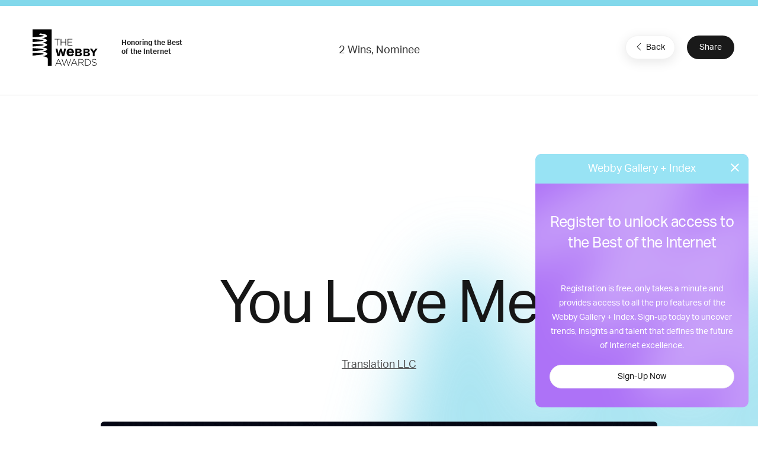

--- FILE ---
content_type: text/html; charset=utf-8
request_url: https://www.google.com/recaptcha/api2/anchor?ar=1&k=6LcC5f8qAAAAAN7E3g2z0N_EoPq3Vri8uXzTmFiO&co=aHR0cHM6Ly93aW5uZXJzLXN0YWdpbmcud2ViYnlhd2FyZHMuY29tOjQ0Mw..&hl=en&v=PoyoqOPhxBO7pBk68S4YbpHZ&size=invisible&anchor-ms=20000&execute-ms=30000&cb=hvukpgh0ugch
body_size: 48789
content:
<!DOCTYPE HTML><html dir="ltr" lang="en"><head><meta http-equiv="Content-Type" content="text/html; charset=UTF-8">
<meta http-equiv="X-UA-Compatible" content="IE=edge">
<title>reCAPTCHA</title>
<style type="text/css">
/* cyrillic-ext */
@font-face {
  font-family: 'Roboto';
  font-style: normal;
  font-weight: 400;
  font-stretch: 100%;
  src: url(//fonts.gstatic.com/s/roboto/v48/KFO7CnqEu92Fr1ME7kSn66aGLdTylUAMa3GUBHMdazTgWw.woff2) format('woff2');
  unicode-range: U+0460-052F, U+1C80-1C8A, U+20B4, U+2DE0-2DFF, U+A640-A69F, U+FE2E-FE2F;
}
/* cyrillic */
@font-face {
  font-family: 'Roboto';
  font-style: normal;
  font-weight: 400;
  font-stretch: 100%;
  src: url(//fonts.gstatic.com/s/roboto/v48/KFO7CnqEu92Fr1ME7kSn66aGLdTylUAMa3iUBHMdazTgWw.woff2) format('woff2');
  unicode-range: U+0301, U+0400-045F, U+0490-0491, U+04B0-04B1, U+2116;
}
/* greek-ext */
@font-face {
  font-family: 'Roboto';
  font-style: normal;
  font-weight: 400;
  font-stretch: 100%;
  src: url(//fonts.gstatic.com/s/roboto/v48/KFO7CnqEu92Fr1ME7kSn66aGLdTylUAMa3CUBHMdazTgWw.woff2) format('woff2');
  unicode-range: U+1F00-1FFF;
}
/* greek */
@font-face {
  font-family: 'Roboto';
  font-style: normal;
  font-weight: 400;
  font-stretch: 100%;
  src: url(//fonts.gstatic.com/s/roboto/v48/KFO7CnqEu92Fr1ME7kSn66aGLdTylUAMa3-UBHMdazTgWw.woff2) format('woff2');
  unicode-range: U+0370-0377, U+037A-037F, U+0384-038A, U+038C, U+038E-03A1, U+03A3-03FF;
}
/* math */
@font-face {
  font-family: 'Roboto';
  font-style: normal;
  font-weight: 400;
  font-stretch: 100%;
  src: url(//fonts.gstatic.com/s/roboto/v48/KFO7CnqEu92Fr1ME7kSn66aGLdTylUAMawCUBHMdazTgWw.woff2) format('woff2');
  unicode-range: U+0302-0303, U+0305, U+0307-0308, U+0310, U+0312, U+0315, U+031A, U+0326-0327, U+032C, U+032F-0330, U+0332-0333, U+0338, U+033A, U+0346, U+034D, U+0391-03A1, U+03A3-03A9, U+03B1-03C9, U+03D1, U+03D5-03D6, U+03F0-03F1, U+03F4-03F5, U+2016-2017, U+2034-2038, U+203C, U+2040, U+2043, U+2047, U+2050, U+2057, U+205F, U+2070-2071, U+2074-208E, U+2090-209C, U+20D0-20DC, U+20E1, U+20E5-20EF, U+2100-2112, U+2114-2115, U+2117-2121, U+2123-214F, U+2190, U+2192, U+2194-21AE, U+21B0-21E5, U+21F1-21F2, U+21F4-2211, U+2213-2214, U+2216-22FF, U+2308-230B, U+2310, U+2319, U+231C-2321, U+2336-237A, U+237C, U+2395, U+239B-23B7, U+23D0, U+23DC-23E1, U+2474-2475, U+25AF, U+25B3, U+25B7, U+25BD, U+25C1, U+25CA, U+25CC, U+25FB, U+266D-266F, U+27C0-27FF, U+2900-2AFF, U+2B0E-2B11, U+2B30-2B4C, U+2BFE, U+3030, U+FF5B, U+FF5D, U+1D400-1D7FF, U+1EE00-1EEFF;
}
/* symbols */
@font-face {
  font-family: 'Roboto';
  font-style: normal;
  font-weight: 400;
  font-stretch: 100%;
  src: url(//fonts.gstatic.com/s/roboto/v48/KFO7CnqEu92Fr1ME7kSn66aGLdTylUAMaxKUBHMdazTgWw.woff2) format('woff2');
  unicode-range: U+0001-000C, U+000E-001F, U+007F-009F, U+20DD-20E0, U+20E2-20E4, U+2150-218F, U+2190, U+2192, U+2194-2199, U+21AF, U+21E6-21F0, U+21F3, U+2218-2219, U+2299, U+22C4-22C6, U+2300-243F, U+2440-244A, U+2460-24FF, U+25A0-27BF, U+2800-28FF, U+2921-2922, U+2981, U+29BF, U+29EB, U+2B00-2BFF, U+4DC0-4DFF, U+FFF9-FFFB, U+10140-1018E, U+10190-1019C, U+101A0, U+101D0-101FD, U+102E0-102FB, U+10E60-10E7E, U+1D2C0-1D2D3, U+1D2E0-1D37F, U+1F000-1F0FF, U+1F100-1F1AD, U+1F1E6-1F1FF, U+1F30D-1F30F, U+1F315, U+1F31C, U+1F31E, U+1F320-1F32C, U+1F336, U+1F378, U+1F37D, U+1F382, U+1F393-1F39F, U+1F3A7-1F3A8, U+1F3AC-1F3AF, U+1F3C2, U+1F3C4-1F3C6, U+1F3CA-1F3CE, U+1F3D4-1F3E0, U+1F3ED, U+1F3F1-1F3F3, U+1F3F5-1F3F7, U+1F408, U+1F415, U+1F41F, U+1F426, U+1F43F, U+1F441-1F442, U+1F444, U+1F446-1F449, U+1F44C-1F44E, U+1F453, U+1F46A, U+1F47D, U+1F4A3, U+1F4B0, U+1F4B3, U+1F4B9, U+1F4BB, U+1F4BF, U+1F4C8-1F4CB, U+1F4D6, U+1F4DA, U+1F4DF, U+1F4E3-1F4E6, U+1F4EA-1F4ED, U+1F4F7, U+1F4F9-1F4FB, U+1F4FD-1F4FE, U+1F503, U+1F507-1F50B, U+1F50D, U+1F512-1F513, U+1F53E-1F54A, U+1F54F-1F5FA, U+1F610, U+1F650-1F67F, U+1F687, U+1F68D, U+1F691, U+1F694, U+1F698, U+1F6AD, U+1F6B2, U+1F6B9-1F6BA, U+1F6BC, U+1F6C6-1F6CF, U+1F6D3-1F6D7, U+1F6E0-1F6EA, U+1F6F0-1F6F3, U+1F6F7-1F6FC, U+1F700-1F7FF, U+1F800-1F80B, U+1F810-1F847, U+1F850-1F859, U+1F860-1F887, U+1F890-1F8AD, U+1F8B0-1F8BB, U+1F8C0-1F8C1, U+1F900-1F90B, U+1F93B, U+1F946, U+1F984, U+1F996, U+1F9E9, U+1FA00-1FA6F, U+1FA70-1FA7C, U+1FA80-1FA89, U+1FA8F-1FAC6, U+1FACE-1FADC, U+1FADF-1FAE9, U+1FAF0-1FAF8, U+1FB00-1FBFF;
}
/* vietnamese */
@font-face {
  font-family: 'Roboto';
  font-style: normal;
  font-weight: 400;
  font-stretch: 100%;
  src: url(//fonts.gstatic.com/s/roboto/v48/KFO7CnqEu92Fr1ME7kSn66aGLdTylUAMa3OUBHMdazTgWw.woff2) format('woff2');
  unicode-range: U+0102-0103, U+0110-0111, U+0128-0129, U+0168-0169, U+01A0-01A1, U+01AF-01B0, U+0300-0301, U+0303-0304, U+0308-0309, U+0323, U+0329, U+1EA0-1EF9, U+20AB;
}
/* latin-ext */
@font-face {
  font-family: 'Roboto';
  font-style: normal;
  font-weight: 400;
  font-stretch: 100%;
  src: url(//fonts.gstatic.com/s/roboto/v48/KFO7CnqEu92Fr1ME7kSn66aGLdTylUAMa3KUBHMdazTgWw.woff2) format('woff2');
  unicode-range: U+0100-02BA, U+02BD-02C5, U+02C7-02CC, U+02CE-02D7, U+02DD-02FF, U+0304, U+0308, U+0329, U+1D00-1DBF, U+1E00-1E9F, U+1EF2-1EFF, U+2020, U+20A0-20AB, U+20AD-20C0, U+2113, U+2C60-2C7F, U+A720-A7FF;
}
/* latin */
@font-face {
  font-family: 'Roboto';
  font-style: normal;
  font-weight: 400;
  font-stretch: 100%;
  src: url(//fonts.gstatic.com/s/roboto/v48/KFO7CnqEu92Fr1ME7kSn66aGLdTylUAMa3yUBHMdazQ.woff2) format('woff2');
  unicode-range: U+0000-00FF, U+0131, U+0152-0153, U+02BB-02BC, U+02C6, U+02DA, U+02DC, U+0304, U+0308, U+0329, U+2000-206F, U+20AC, U+2122, U+2191, U+2193, U+2212, U+2215, U+FEFF, U+FFFD;
}
/* cyrillic-ext */
@font-face {
  font-family: 'Roboto';
  font-style: normal;
  font-weight: 500;
  font-stretch: 100%;
  src: url(//fonts.gstatic.com/s/roboto/v48/KFO7CnqEu92Fr1ME7kSn66aGLdTylUAMa3GUBHMdazTgWw.woff2) format('woff2');
  unicode-range: U+0460-052F, U+1C80-1C8A, U+20B4, U+2DE0-2DFF, U+A640-A69F, U+FE2E-FE2F;
}
/* cyrillic */
@font-face {
  font-family: 'Roboto';
  font-style: normal;
  font-weight: 500;
  font-stretch: 100%;
  src: url(//fonts.gstatic.com/s/roboto/v48/KFO7CnqEu92Fr1ME7kSn66aGLdTylUAMa3iUBHMdazTgWw.woff2) format('woff2');
  unicode-range: U+0301, U+0400-045F, U+0490-0491, U+04B0-04B1, U+2116;
}
/* greek-ext */
@font-face {
  font-family: 'Roboto';
  font-style: normal;
  font-weight: 500;
  font-stretch: 100%;
  src: url(//fonts.gstatic.com/s/roboto/v48/KFO7CnqEu92Fr1ME7kSn66aGLdTylUAMa3CUBHMdazTgWw.woff2) format('woff2');
  unicode-range: U+1F00-1FFF;
}
/* greek */
@font-face {
  font-family: 'Roboto';
  font-style: normal;
  font-weight: 500;
  font-stretch: 100%;
  src: url(//fonts.gstatic.com/s/roboto/v48/KFO7CnqEu92Fr1ME7kSn66aGLdTylUAMa3-UBHMdazTgWw.woff2) format('woff2');
  unicode-range: U+0370-0377, U+037A-037F, U+0384-038A, U+038C, U+038E-03A1, U+03A3-03FF;
}
/* math */
@font-face {
  font-family: 'Roboto';
  font-style: normal;
  font-weight: 500;
  font-stretch: 100%;
  src: url(//fonts.gstatic.com/s/roboto/v48/KFO7CnqEu92Fr1ME7kSn66aGLdTylUAMawCUBHMdazTgWw.woff2) format('woff2');
  unicode-range: U+0302-0303, U+0305, U+0307-0308, U+0310, U+0312, U+0315, U+031A, U+0326-0327, U+032C, U+032F-0330, U+0332-0333, U+0338, U+033A, U+0346, U+034D, U+0391-03A1, U+03A3-03A9, U+03B1-03C9, U+03D1, U+03D5-03D6, U+03F0-03F1, U+03F4-03F5, U+2016-2017, U+2034-2038, U+203C, U+2040, U+2043, U+2047, U+2050, U+2057, U+205F, U+2070-2071, U+2074-208E, U+2090-209C, U+20D0-20DC, U+20E1, U+20E5-20EF, U+2100-2112, U+2114-2115, U+2117-2121, U+2123-214F, U+2190, U+2192, U+2194-21AE, U+21B0-21E5, U+21F1-21F2, U+21F4-2211, U+2213-2214, U+2216-22FF, U+2308-230B, U+2310, U+2319, U+231C-2321, U+2336-237A, U+237C, U+2395, U+239B-23B7, U+23D0, U+23DC-23E1, U+2474-2475, U+25AF, U+25B3, U+25B7, U+25BD, U+25C1, U+25CA, U+25CC, U+25FB, U+266D-266F, U+27C0-27FF, U+2900-2AFF, U+2B0E-2B11, U+2B30-2B4C, U+2BFE, U+3030, U+FF5B, U+FF5D, U+1D400-1D7FF, U+1EE00-1EEFF;
}
/* symbols */
@font-face {
  font-family: 'Roboto';
  font-style: normal;
  font-weight: 500;
  font-stretch: 100%;
  src: url(//fonts.gstatic.com/s/roboto/v48/KFO7CnqEu92Fr1ME7kSn66aGLdTylUAMaxKUBHMdazTgWw.woff2) format('woff2');
  unicode-range: U+0001-000C, U+000E-001F, U+007F-009F, U+20DD-20E0, U+20E2-20E4, U+2150-218F, U+2190, U+2192, U+2194-2199, U+21AF, U+21E6-21F0, U+21F3, U+2218-2219, U+2299, U+22C4-22C6, U+2300-243F, U+2440-244A, U+2460-24FF, U+25A0-27BF, U+2800-28FF, U+2921-2922, U+2981, U+29BF, U+29EB, U+2B00-2BFF, U+4DC0-4DFF, U+FFF9-FFFB, U+10140-1018E, U+10190-1019C, U+101A0, U+101D0-101FD, U+102E0-102FB, U+10E60-10E7E, U+1D2C0-1D2D3, U+1D2E0-1D37F, U+1F000-1F0FF, U+1F100-1F1AD, U+1F1E6-1F1FF, U+1F30D-1F30F, U+1F315, U+1F31C, U+1F31E, U+1F320-1F32C, U+1F336, U+1F378, U+1F37D, U+1F382, U+1F393-1F39F, U+1F3A7-1F3A8, U+1F3AC-1F3AF, U+1F3C2, U+1F3C4-1F3C6, U+1F3CA-1F3CE, U+1F3D4-1F3E0, U+1F3ED, U+1F3F1-1F3F3, U+1F3F5-1F3F7, U+1F408, U+1F415, U+1F41F, U+1F426, U+1F43F, U+1F441-1F442, U+1F444, U+1F446-1F449, U+1F44C-1F44E, U+1F453, U+1F46A, U+1F47D, U+1F4A3, U+1F4B0, U+1F4B3, U+1F4B9, U+1F4BB, U+1F4BF, U+1F4C8-1F4CB, U+1F4D6, U+1F4DA, U+1F4DF, U+1F4E3-1F4E6, U+1F4EA-1F4ED, U+1F4F7, U+1F4F9-1F4FB, U+1F4FD-1F4FE, U+1F503, U+1F507-1F50B, U+1F50D, U+1F512-1F513, U+1F53E-1F54A, U+1F54F-1F5FA, U+1F610, U+1F650-1F67F, U+1F687, U+1F68D, U+1F691, U+1F694, U+1F698, U+1F6AD, U+1F6B2, U+1F6B9-1F6BA, U+1F6BC, U+1F6C6-1F6CF, U+1F6D3-1F6D7, U+1F6E0-1F6EA, U+1F6F0-1F6F3, U+1F6F7-1F6FC, U+1F700-1F7FF, U+1F800-1F80B, U+1F810-1F847, U+1F850-1F859, U+1F860-1F887, U+1F890-1F8AD, U+1F8B0-1F8BB, U+1F8C0-1F8C1, U+1F900-1F90B, U+1F93B, U+1F946, U+1F984, U+1F996, U+1F9E9, U+1FA00-1FA6F, U+1FA70-1FA7C, U+1FA80-1FA89, U+1FA8F-1FAC6, U+1FACE-1FADC, U+1FADF-1FAE9, U+1FAF0-1FAF8, U+1FB00-1FBFF;
}
/* vietnamese */
@font-face {
  font-family: 'Roboto';
  font-style: normal;
  font-weight: 500;
  font-stretch: 100%;
  src: url(//fonts.gstatic.com/s/roboto/v48/KFO7CnqEu92Fr1ME7kSn66aGLdTylUAMa3OUBHMdazTgWw.woff2) format('woff2');
  unicode-range: U+0102-0103, U+0110-0111, U+0128-0129, U+0168-0169, U+01A0-01A1, U+01AF-01B0, U+0300-0301, U+0303-0304, U+0308-0309, U+0323, U+0329, U+1EA0-1EF9, U+20AB;
}
/* latin-ext */
@font-face {
  font-family: 'Roboto';
  font-style: normal;
  font-weight: 500;
  font-stretch: 100%;
  src: url(//fonts.gstatic.com/s/roboto/v48/KFO7CnqEu92Fr1ME7kSn66aGLdTylUAMa3KUBHMdazTgWw.woff2) format('woff2');
  unicode-range: U+0100-02BA, U+02BD-02C5, U+02C7-02CC, U+02CE-02D7, U+02DD-02FF, U+0304, U+0308, U+0329, U+1D00-1DBF, U+1E00-1E9F, U+1EF2-1EFF, U+2020, U+20A0-20AB, U+20AD-20C0, U+2113, U+2C60-2C7F, U+A720-A7FF;
}
/* latin */
@font-face {
  font-family: 'Roboto';
  font-style: normal;
  font-weight: 500;
  font-stretch: 100%;
  src: url(//fonts.gstatic.com/s/roboto/v48/KFO7CnqEu92Fr1ME7kSn66aGLdTylUAMa3yUBHMdazQ.woff2) format('woff2');
  unicode-range: U+0000-00FF, U+0131, U+0152-0153, U+02BB-02BC, U+02C6, U+02DA, U+02DC, U+0304, U+0308, U+0329, U+2000-206F, U+20AC, U+2122, U+2191, U+2193, U+2212, U+2215, U+FEFF, U+FFFD;
}
/* cyrillic-ext */
@font-face {
  font-family: 'Roboto';
  font-style: normal;
  font-weight: 900;
  font-stretch: 100%;
  src: url(//fonts.gstatic.com/s/roboto/v48/KFO7CnqEu92Fr1ME7kSn66aGLdTylUAMa3GUBHMdazTgWw.woff2) format('woff2');
  unicode-range: U+0460-052F, U+1C80-1C8A, U+20B4, U+2DE0-2DFF, U+A640-A69F, U+FE2E-FE2F;
}
/* cyrillic */
@font-face {
  font-family: 'Roboto';
  font-style: normal;
  font-weight: 900;
  font-stretch: 100%;
  src: url(//fonts.gstatic.com/s/roboto/v48/KFO7CnqEu92Fr1ME7kSn66aGLdTylUAMa3iUBHMdazTgWw.woff2) format('woff2');
  unicode-range: U+0301, U+0400-045F, U+0490-0491, U+04B0-04B1, U+2116;
}
/* greek-ext */
@font-face {
  font-family: 'Roboto';
  font-style: normal;
  font-weight: 900;
  font-stretch: 100%;
  src: url(//fonts.gstatic.com/s/roboto/v48/KFO7CnqEu92Fr1ME7kSn66aGLdTylUAMa3CUBHMdazTgWw.woff2) format('woff2');
  unicode-range: U+1F00-1FFF;
}
/* greek */
@font-face {
  font-family: 'Roboto';
  font-style: normal;
  font-weight: 900;
  font-stretch: 100%;
  src: url(//fonts.gstatic.com/s/roboto/v48/KFO7CnqEu92Fr1ME7kSn66aGLdTylUAMa3-UBHMdazTgWw.woff2) format('woff2');
  unicode-range: U+0370-0377, U+037A-037F, U+0384-038A, U+038C, U+038E-03A1, U+03A3-03FF;
}
/* math */
@font-face {
  font-family: 'Roboto';
  font-style: normal;
  font-weight: 900;
  font-stretch: 100%;
  src: url(//fonts.gstatic.com/s/roboto/v48/KFO7CnqEu92Fr1ME7kSn66aGLdTylUAMawCUBHMdazTgWw.woff2) format('woff2');
  unicode-range: U+0302-0303, U+0305, U+0307-0308, U+0310, U+0312, U+0315, U+031A, U+0326-0327, U+032C, U+032F-0330, U+0332-0333, U+0338, U+033A, U+0346, U+034D, U+0391-03A1, U+03A3-03A9, U+03B1-03C9, U+03D1, U+03D5-03D6, U+03F0-03F1, U+03F4-03F5, U+2016-2017, U+2034-2038, U+203C, U+2040, U+2043, U+2047, U+2050, U+2057, U+205F, U+2070-2071, U+2074-208E, U+2090-209C, U+20D0-20DC, U+20E1, U+20E5-20EF, U+2100-2112, U+2114-2115, U+2117-2121, U+2123-214F, U+2190, U+2192, U+2194-21AE, U+21B0-21E5, U+21F1-21F2, U+21F4-2211, U+2213-2214, U+2216-22FF, U+2308-230B, U+2310, U+2319, U+231C-2321, U+2336-237A, U+237C, U+2395, U+239B-23B7, U+23D0, U+23DC-23E1, U+2474-2475, U+25AF, U+25B3, U+25B7, U+25BD, U+25C1, U+25CA, U+25CC, U+25FB, U+266D-266F, U+27C0-27FF, U+2900-2AFF, U+2B0E-2B11, U+2B30-2B4C, U+2BFE, U+3030, U+FF5B, U+FF5D, U+1D400-1D7FF, U+1EE00-1EEFF;
}
/* symbols */
@font-face {
  font-family: 'Roboto';
  font-style: normal;
  font-weight: 900;
  font-stretch: 100%;
  src: url(//fonts.gstatic.com/s/roboto/v48/KFO7CnqEu92Fr1ME7kSn66aGLdTylUAMaxKUBHMdazTgWw.woff2) format('woff2');
  unicode-range: U+0001-000C, U+000E-001F, U+007F-009F, U+20DD-20E0, U+20E2-20E4, U+2150-218F, U+2190, U+2192, U+2194-2199, U+21AF, U+21E6-21F0, U+21F3, U+2218-2219, U+2299, U+22C4-22C6, U+2300-243F, U+2440-244A, U+2460-24FF, U+25A0-27BF, U+2800-28FF, U+2921-2922, U+2981, U+29BF, U+29EB, U+2B00-2BFF, U+4DC0-4DFF, U+FFF9-FFFB, U+10140-1018E, U+10190-1019C, U+101A0, U+101D0-101FD, U+102E0-102FB, U+10E60-10E7E, U+1D2C0-1D2D3, U+1D2E0-1D37F, U+1F000-1F0FF, U+1F100-1F1AD, U+1F1E6-1F1FF, U+1F30D-1F30F, U+1F315, U+1F31C, U+1F31E, U+1F320-1F32C, U+1F336, U+1F378, U+1F37D, U+1F382, U+1F393-1F39F, U+1F3A7-1F3A8, U+1F3AC-1F3AF, U+1F3C2, U+1F3C4-1F3C6, U+1F3CA-1F3CE, U+1F3D4-1F3E0, U+1F3ED, U+1F3F1-1F3F3, U+1F3F5-1F3F7, U+1F408, U+1F415, U+1F41F, U+1F426, U+1F43F, U+1F441-1F442, U+1F444, U+1F446-1F449, U+1F44C-1F44E, U+1F453, U+1F46A, U+1F47D, U+1F4A3, U+1F4B0, U+1F4B3, U+1F4B9, U+1F4BB, U+1F4BF, U+1F4C8-1F4CB, U+1F4D6, U+1F4DA, U+1F4DF, U+1F4E3-1F4E6, U+1F4EA-1F4ED, U+1F4F7, U+1F4F9-1F4FB, U+1F4FD-1F4FE, U+1F503, U+1F507-1F50B, U+1F50D, U+1F512-1F513, U+1F53E-1F54A, U+1F54F-1F5FA, U+1F610, U+1F650-1F67F, U+1F687, U+1F68D, U+1F691, U+1F694, U+1F698, U+1F6AD, U+1F6B2, U+1F6B9-1F6BA, U+1F6BC, U+1F6C6-1F6CF, U+1F6D3-1F6D7, U+1F6E0-1F6EA, U+1F6F0-1F6F3, U+1F6F7-1F6FC, U+1F700-1F7FF, U+1F800-1F80B, U+1F810-1F847, U+1F850-1F859, U+1F860-1F887, U+1F890-1F8AD, U+1F8B0-1F8BB, U+1F8C0-1F8C1, U+1F900-1F90B, U+1F93B, U+1F946, U+1F984, U+1F996, U+1F9E9, U+1FA00-1FA6F, U+1FA70-1FA7C, U+1FA80-1FA89, U+1FA8F-1FAC6, U+1FACE-1FADC, U+1FADF-1FAE9, U+1FAF0-1FAF8, U+1FB00-1FBFF;
}
/* vietnamese */
@font-face {
  font-family: 'Roboto';
  font-style: normal;
  font-weight: 900;
  font-stretch: 100%;
  src: url(//fonts.gstatic.com/s/roboto/v48/KFO7CnqEu92Fr1ME7kSn66aGLdTylUAMa3OUBHMdazTgWw.woff2) format('woff2');
  unicode-range: U+0102-0103, U+0110-0111, U+0128-0129, U+0168-0169, U+01A0-01A1, U+01AF-01B0, U+0300-0301, U+0303-0304, U+0308-0309, U+0323, U+0329, U+1EA0-1EF9, U+20AB;
}
/* latin-ext */
@font-face {
  font-family: 'Roboto';
  font-style: normal;
  font-weight: 900;
  font-stretch: 100%;
  src: url(//fonts.gstatic.com/s/roboto/v48/KFO7CnqEu92Fr1ME7kSn66aGLdTylUAMa3KUBHMdazTgWw.woff2) format('woff2');
  unicode-range: U+0100-02BA, U+02BD-02C5, U+02C7-02CC, U+02CE-02D7, U+02DD-02FF, U+0304, U+0308, U+0329, U+1D00-1DBF, U+1E00-1E9F, U+1EF2-1EFF, U+2020, U+20A0-20AB, U+20AD-20C0, U+2113, U+2C60-2C7F, U+A720-A7FF;
}
/* latin */
@font-face {
  font-family: 'Roboto';
  font-style: normal;
  font-weight: 900;
  font-stretch: 100%;
  src: url(//fonts.gstatic.com/s/roboto/v48/KFO7CnqEu92Fr1ME7kSn66aGLdTylUAMa3yUBHMdazQ.woff2) format('woff2');
  unicode-range: U+0000-00FF, U+0131, U+0152-0153, U+02BB-02BC, U+02C6, U+02DA, U+02DC, U+0304, U+0308, U+0329, U+2000-206F, U+20AC, U+2122, U+2191, U+2193, U+2212, U+2215, U+FEFF, U+FFFD;
}

</style>
<link rel="stylesheet" type="text/css" href="https://www.gstatic.com/recaptcha/releases/PoyoqOPhxBO7pBk68S4YbpHZ/styles__ltr.css">
<script nonce="_Jt72iaY6EIfyqjk-2tnpQ" type="text/javascript">window['__recaptcha_api'] = 'https://www.google.com/recaptcha/api2/';</script>
<script type="text/javascript" src="https://www.gstatic.com/recaptcha/releases/PoyoqOPhxBO7pBk68S4YbpHZ/recaptcha__en.js" nonce="_Jt72iaY6EIfyqjk-2tnpQ">
      
    </script></head>
<body><div id="rc-anchor-alert" class="rc-anchor-alert"></div>
<input type="hidden" id="recaptcha-token" value="[base64]">
<script type="text/javascript" nonce="_Jt72iaY6EIfyqjk-2tnpQ">
      recaptcha.anchor.Main.init("[\x22ainput\x22,[\x22bgdata\x22,\x22\x22,\[base64]/[base64]/[base64]/bmV3IHJbeF0oY1swXSk6RT09Mj9uZXcgclt4XShjWzBdLGNbMV0pOkU9PTM/bmV3IHJbeF0oY1swXSxjWzFdLGNbMl0pOkU9PTQ/[base64]/[base64]/[base64]/[base64]/[base64]/[base64]/[base64]/[base64]\x22,\[base64]\x22,\x22wrHDmUQ0w48UBMK5QV4KH8OXw5Q0wrl1fg9AJcOLw487TMKZYsKBR8OmeC3CssOjw7F0w4LDqsOBw6HDjsO0VC7Do8KnNsOwHcKrHXPDvwnDrMOsw6TCs8Orw4tAworDpMOTw5TCrMO/UlxCCcK7woxww5XCj3BqZmnDlncXRMOtw5bDqMOWw54NRMKQBMOccMKWw5vCoBhADMO2w5XDvGDDp8OTThUuwr3DoTQVA8OiWkDCr8Kzw48RwpJFwr7DrAFDw47Dr8O3w7TDgXhywp/Dg8OfGGhgwpfCoMKaYMKawpBZR3Rnw5Ejwr7Di3s6wrPCmiN5aiLDuyXClzvDj8KvPMOswpcTdzjChTnDmB/CiD/DjUU2woxLwr5Fw7zCtD7DmgjCjcOkb0nCtmvDucKFG8KcNg9+C27DoWcuwoXCtsK6w7rCnsOowpDDtTfCjVbDkn7DtTnDksKAecK2woomwr9daW9Twq7Clm9Kw5wyCmtIw5JhD8KLDATCrHpQwq0QTsKhJ8KdwqoBw6/[base64]/CjMKjVsKjDmvDpivCs8KHcMKpAsOFacO8wo4Gw5fDj1F+w7QDSMO0w7jDhcOseAQ8w5DCisOcYsKOfWQpwodiUcOQwol8McKHLMOIwpw7w7rCpEY1PcK7NsK0KkvDgMOCRcOYw5/ClhAfOFtaDE04HgMNw7TDiylAaMOXw4XDr8OYw5PDosOrT8O8wo/DksOsw4DDvTxaacO3TTzDlcOfw5sew7zDtMOdPsKYaTzDpxHClmJtw73Ch8Klw5RVO1UeIsONDmjCqcOywp/DqGRnR8OIUCzDkXNbw6/CocKwcRDDhUpFw4LCnS/ChCR1I1HChjY9Bw80GcKUw6XDvSfDi8KeUHQYwqpZwrDCp0UIJMKdNifDgDUVw43CsEkUccOYw4HCkQNNbjvClcKMSDkERhnCsFV6wrlbw6wkYlVgw5o5LMOOWcK/Nwk2EFVtw5zDosKlQ1LDuCgmSTTCrVlYX8KsM8KZw5BkZmB2w4Aww4HCnTLCkcKDwrB0TWfDnMKMYUrCnQ0Aw7FoHA1oFipkwpTDm8OVw5/CvsKKw6rDgkvChFJAC8OkwpNVYcKPPkrClXt9wrPCtsKPwovDv8O0w6zDgCDClR/DucOKwqE3wqzCqMOlTGpGRMKew47DsmLDiTbCnA7Cr8K4DiheFEsAXENmw5YRw4hdwp3Cm8K/wrh5w4LDmEjCi2fDvTkcG8K6N0YILsKmKcKewrLDkMKZdWNyw5HDj8K+wrp+w4PCsMKMXmDDk8KrSiPDrk8FwqkzVMKjQ0Bpw7kgw4hbw67CqTfCrTNcw4nDjcKQwo1tdsOIwq/DqMKuwqLCplfCiB97eDnCgMOWQCk4wodrwpMNw5HCuSJTFMK8ZF9GRHPCqMKvwoDCrFVywroEFmweLQFnw7R8Kmw+wqxVw6g/USdrwqvDt8Kzw7LCo8K3wq9nFcK2woXDgMOHBivDgm/CsMOUN8OhUsOww4XDiMKLcwd4QnfDjmd/QsOdKsKqX1YRZHU8wp9awp7CpMKvSCk3P8K1wo/DjsOed8O1wqnDr8KlImjDsFt0wpUCKlFvw5xtw5zDusO7J8KAfgwFRcOAwpgwdFpRWD3DpcKfw7kfw7jDuDDDt1ozW0FSwr5YwrDDrsO2wqwywojCgRbCiMOAKsONw6rDusOZcjfDvzDDjMOkwoIbPSonw68/wohNw7TCuUPDnBwDDMOYUg5zw7XCnCnDg8Omb8KROsOBLMKKw4vCpcK7w5ZcPClaw4zDtsOxw4HDq8KHw7AGbsK+ZMOfwrVawqPDkVjCo8KuwprChkHDrlAmMTHDjMKOw7oVw4jDn2DCo8OZZcKnE8K9wqLDhcOgw5lBwp/CvSjCvcKDw5PCi3LCvcObMMKmNMOkYlLChMKPasO2GkFWw6liw5vDkHXDvcOUw7JCwpo3XlVWw6rDu8Oqw4/Dr8OqwoPDusKUw7EnwqxUP8KobMOvw7bClMKbw43DiMKswqsXw7jDjwd9fGMNUMOow58Zw7LCt27DmhrDoMO7wpjDogXDuMO2wpVMw6TDhWzDrh00w71VLsKqcMKGXUvDksO9wqASPMOWDR8UMcKQwpxEwojCp1LDncK/[base64]/[base64]/[base64]/Ch8OUw67CosKsw4oBw6jDs8Oww55mwrhfVMO6dsKhEcOnMsKrw5PCi8OIw47DksKcIk4OPRd8wrDDgsOuDUjCpWtkL8OUHcO3w7DCj8KpB8OJdMKdworDocOwwqrDvcOgASxxw4xowrpAL8OOWcK/asOuw5cbLcK/EhTCh33CgsO/[base64]/DpsOcwpDCrmzDksOrw5hoEA7CjsKPY8K6wrjCvAEBwoDDkcKtwo4VC8K0w5l1L8OcGWPDusK7fCrDuRPCpHPCizLCl8Kfw4gYwrXDiFFuM2Zfw7TDsXHCgxE/HWEESMOiXMKqK1rDgMODeE87fSPDsBvDjcOvw4oYwpXDtMKFwplew7ABw6TCihrDvsKpZWHCqFLCmmk8w4vDr8OPw7k+BsO/w6jCmgJgw6XCgMOVw4IvwoTDt1V7FsKQTH3CisKeZMOSw7whw7cFH3jCvMOaIz3CtX5GwrQAZcOCwo/DhgnCgcKHwrFNw5HDkRgRwp4gw6rDjxDDhQHDmsKuw6HDugDDqsKzw5vCoMONwpgQw57DqxFtYExIwr5+QcK/RMKbaMOVwqJVTirCr0PCrVDDqMKlKhzDjsKcwoTDtH86w7LCr8OsByrCh35lT8KRai/DnlcwN1Bcb8ODe1klZkHDkEPDjRDCosKow7nDj8OrbsO4HF3DlMKHa2N9GsOdw7Z0CxrDsHxvD8K8w4nDksOsfMONw57CrGTDosOHw6cUwpHDrCnDjMOHw5VDwrI8wpLDhMKpLcK/w4l9w7bDgVzDr1hAw7LDhR/ClDHDv8KPIMOIMcOqWW05woNqwq5ywpLDvQ9Bcj4pwqs2OcK2PT4hwqLCulAnHzfCucOWRsOdwq5rw7bCrMOAc8OXw67DssKPYhfDusKHbsOxw5vDo3FMwpgVw5DDtsKoOFQIwp7DvDoIw4PDsU7CmTwCbHjCrMKiw4/Crh9/[base64]/CrE3DkcK7QBLDlxhkAynCgsKSWQkAaR7Dj8OGVg1HcMO9w6FCJcOEw7HDkwXDlE0gw5p8PFx/w4gEBlDDrHzDpBHDrsOWw6zDhi43emHCrnwWw6nCn8KZPVlXG1fDhxUNfMKHwprCnBnCsQ/ClMOdwoHDtyjCj03CscOAwrvDlcKpYMOWwqNRD2UfcWnChHzDo2ZRw6/DmcOXRyhgEsOwwqfCk2/[base64]/[base64]/[base64]/M8Kjwp1tMA93wrPDusKYRTzDr1JXWh9WE8KqJsKPwrTDk8Oqw6oGEcOhwqnDicOMwrc8NU80RMK7w4NgWcKpJ0vCuFvDj1QWcMOgw7HDulI/[base64]/CnARgw67CizoTKcKMwo3CmQ7Du2EewqA7wovCkcKEw4kaIHl/[base64]/wphnJh/[base64]/CucK9BRnDlyjDusOSw4gVwq7DtMOlwohiw59mNF7DqEHCi1rCtcOOJsKNwqw0YzzCucKawoFXfk3CkcK8w6TDny/CvMODw4PDhMOgdmVXUcKVFCvCtMOEw749L8K1w5cWwrwfw7vDqMOIEHbCvsKyTS0zSsODw6hVRVJyTXjCilHCgU0Lwowqwo52JVs+JcOzwq5aJCzCqSXDunEew6FhXBTCscOdJ1LDi8OrZx7Cl8Kbwo9mI01KLTolDV/CrMOaw7jCpGjCjMOZVMOrwrogwpUKUsOfwpxQw4/ChMKKM8K2w5pBwpgTY8KrGMOTw7UMA8K4I8K5wrlswqpteypuRGN3asOKwqPDhjTDr1o2F2nDm8KZwpHCjMOPw7TDhcKQAQM/w6kZJcOQLmXDhMKHw6diwpzCu8OrJMKQwoHDrlIcwqLCtcONw4BpKjh3wpDDh8KSagZvbDXDjsKIwrrCiQ9jHcOowrDDrcO6w67DsMKcCAfDrzjDicOdFsOCw5ticBQnYQfCuk9+wr/DsH9+d8OIwqvChMOWW38ewrUEwo7DuzjDhDMHwok3W8OGMSJSw47DjADCrhxBImnCnhIwQMKiLsO8w4LDmEwiw7l6X8OAw5XDg8K7DcOpw4PDncKrw59tw6I/[base64]/Cv23ClsKiDU0kdcOwcMOudcK4elFxwozDp1gDw78YSAfCkcOMw6Y/[base64]/DpCXDuhcPCXXCoB/DtsOpw7/DvMKAWnRCw5/DtMOoVmXCrMORw49dw6pKWMKHIcOdK8Kxwq5xTMO/w5ZQw47Dqn1/NG1SN8Opw6FuEMOIGDN9agN5cMK+MsONwr9AwqAWwp1xJMO0DMOfZMOce0/Dux59w7sbw6bDqcKoFCdFTsO8wqhpLAbDsHTCvHvDvXp+PHPDrCc/XcK/KMK1H07Co8KmwoHCsGzDk8OKw6BEWjoMwp9bw5jCi3ZIw67DtGsOWRTCvMKAaBBYw5ZjwpUTw6XCoCR1wo/[base64]/[base64]/Cr0ECMwNiwrkmwrLDh8Kuw4/DtcKxwqDDkMKIWsOwwr/Du1RAPcKQbcK4wrhvw4DDh8OFfkrDjcOJKk/CnsOiScOiJTBYwrPDiCPCsU/DjsK5w7PCicKwcGF5P8Osw7hsXE95wqDDpjMSc8Kyw67CsMKwNVHDqzxPbDHCvCzDl8KJwoDDrADCp8Knw4/Ci3fDihrDrU8ha8KuDyccOEDDtA1xXVAiwp7Cl8O6AHdJaR/CiMObwqcLOzBacl/Cr8O5wqnDrsKzwovDsRLCocOUwpjCrAtLwrzDvcK5wpPCoMKpDVjDqMK3w513w6UHw4fDqcO/w6MowrRYYlpjPsOEMhfDgBzCh8ONf8OuFcKdw7TDlsK/cMO/w5IfA8OeTR/CnXoNwpE/WsOkAcO2dRZEw75VOMOzCHLCisOWNy7Cm8O8FMOvdTHDnn0qMh/CsyLCpUJqJsOMVUd/[base64]/CksO5VcOaXMKMeMOaw7rDtC7ClmrDncKxI3BTfF3DiRJpbcKKWEIVF8OaDMKkWxZbEk9ZYsKVw4V7w5opwr7CnsOuMsO7w4QVwp/CvWNDw5d4VcKEwowzTnETw6pRQsK5w7IHY8KPwpDDmcOww5cJwooJwoNnf2YFN8OTw7U/HMKBwpnDl8KEw7dEEcKvGEgEwoMmWcKUw7fDqzd1wpnDqyYjwpsdwq7DmMOGwr3CosKOw4fDhkxqwqHDs2ANcX3CqsKqw59jFGF/UHHCkx7CklRTwrB+wrbDvXUOwqDCjRbCpWDCssK6PyTDvz7CnkgdbU/CqsKkYWRxw5XDt3zDvxPDiHNow5bDl8OHw7HDuzF/[base64]/Co07CjF7Cq0kvWU4hwpV6wrTDr2lcwo/Cu8OUwoDDscO2wps2wrcCPMOPwpxBD183wrxeB8OrwrtEw6YZIlA2w4YbWU/CosO/JX4JwrvDgCrCocK5wq3Du8Osw6zDo8KNQsKcH8KnwqR7JxhYNwfCkcKNbMO4a8KxIcKAwoHDnRbCqijDjHZ6R002PMK6WCfCg1bDmU7Du8KKNsORAMKrwrM0exTDvMOew7zDoMOdHMOxwrINw6vDgkbCpCdXOGlewofDhsODw7/[base64]/w6fDg0LDvT7CssKjJgoYVMK5cMOuwqbDpsKIfMOLdS43JysLwrXCoGzCmMK4worCn8OkE8KLARHCiTNPwqfCocOBw7HCncOyJSjDgVIdwpDDtMKRw6tMI2PCghE7wrB7woTDr3ZHAMKFHDnDj8OKwp4iWVIsQcKsw40Aw4nCs8KIwrElwpHCmiw5w6VqFcOUWsO8wrB/w6vDnMOdwrfCk29xCgzDpkhKM8OPwqnDmkAmJcOIS8KwwoXCqz5HOSPDg8KhDGDCn2MsI8OSwpbDncKgaBLCvEnCmMO/[base64]/DuMKZwo8ZEsK6PMO7w51Iw5cKMsOswrBzw6csBD/Cvhosw7puQxfDmhd5GlvCoizCrRUBwq0BwpTDrUtGBcOSBcK8RAHClsOxwoLCu2RHwpTDrcOWCsORK8KgdgZIwoHDhsO9KsKDw4t4wqEtwo7CrB/CnEV+Un00DsOzw5sObMOYwrbCgsOZw682G3RrwpvDsVjCjsKefAN8DWbCkg/DpxAMWlROw53DtzVefsKpf8K/[base64]/DqRPDs8KJJkfDiwrCkwPDnjtvwr9QwoFtwpjDuGEdwo7Ck1B9w5DDuTvCo0jCohrDlsKAw6wEw6PDsMKjTBTChl7DmAZIJmHDucODwpjCvsO7XcKlw4c/wpbDqxUFw7rDo15zY8OVw4fCp8KCPMKQwp0qw53ClMK8XsKhwojDvyrCu8OCYnNIL1ZDwp/ClkbCqcKewpYswp3Cs8KhwrjCoMKxw4o3BhwVwrozwpZFLj8MZ8KMI0XCnA5fU8OdwqMPw7VWwovCnCfCsMKyDnPDtMKlwoVLw40AO8Owwq/Cn3lwC8KQwolKbH3CrCV2w5jDiRzDjsKGN8OTCsKBAMOtw6s/woXDpcOuJMO1w5XCssORTCocwrAdwo7DqsO3cMOxwphHwprDusK3wqZmfWTCl8KsW8OpFcK0SG1Gw7dfZGg3wprDocKnwp5LbcKKJsOWAcKFwrDCoHTCvWxHwoHCqcO6w6/CrHjCm2UiwpYweD/[base64]/Cj8OkWXkGWyfDmUEFHsOdI1/CrDg/[base64]/MMObEWdcw5gBG8KMwoN8E8Ojw5d+wpLDrUvChcOSOMO0asK0EcKnRMKbXsOcwrI/HwrCk1nDrwI/wqVlwpdnIFUiTcKCP8OINcO/dsOkYMObwqnChAzCssKjwrILf8OlMMKmwpB5d8KeSMOWw67DrlkKwo49ETnDn8KWT8O8OsOYwoNVw5fCksO9IjhAZsKYMsKZY8KpNwJcDsKHw6TCoynDjMO/wr1gTMK0HVJpbMOAw4zDgcOgTMOZwoYECcOQwpFefk/Dr0DDssOTwogrZMKnw7UvL14Cw7kVHMKDRsK3wrQ5W8KaC24Rwr3Cq8KqwpBUw6rDksOpO07Cv3fCmmgPI8OWw6QqwpvCrlI4UDUaHV8PwoMtHUVjAcO+CFkGTVrCicKyNMKXwp/DlMKDwpTDnh98KsKGwofDmSpHPsO2w6xcCHLCvi1SX2g2w5/DrcOzw5DDv03Dki5AB8KDe1EGwqjDqkVpwo7CogTCiFM3wp7CogMoA37DmVNswq/DoHjCi8OiwqQ+TcOFwpZnfXrDkTLDumFkLMK1w6U/XMO2NTszLzxaFw7DiE4UO8OQNcOKwqETBEImwpVtwqfClXcLCMOjfcKAIS3CqQ1UfMOSw6vDgMK9bcO/w7Fsw7jDrwg8AHgqO8OvO1TCmcOlw5cGO8Omw7syDCU2w5DDpcOawo/[base64]/[base64]/[base64]/Cp8OpCCdxw4PDuD10w6UUM3jCuk5CGsOBw65pw4TCrsOiYsOuVwnDpH1iwpXCmsKEYX0Bw5rClEY6w5bDlnrDtcKRwqY1D8KVwr18esKxNEjDrW5Gwp9sw6tLworCjTXCjMKTDX3Dvh7DoyjDmS/Cj2BbwqMdRkrCizvCplgpAMKTw6TDiMObUBvCoHojw7zDrcK3w7RXbXLDsMO3fcKPPcO3wrZlAQvCh8KGRiXDjsKSLVRHcMOTw5rCoSjCm8Kqw5fCrHrChSADwo7Dq8KpTcKHw5/DvsKhw6jCvUrDjgwOB8O3P1zCpFHDumwfA8KxPhMDw50OOh5JYcO5wrDCtcKcWcK6w5DDm3wnwrc+woTCuBTDv8OqwrdowpXDgy7DllzDtB5yZsOOcVjCtiDDsS3DtcOWw6Mow4TCscOmNj/DgApFw5sZacOGFUzDg24VY0/[base64]/Dm3vDvQlWeUzCvHc4woHDmULDlcKEcUbDjUtBwrtsDhrDgsKwwq8OwobCqjBzWAUpw5pvTcOuRXbChcOow6MVQMKeH8Omw7QDwrNzwqBAw67CnsOdUzzDuT/CsMOlVsK+w68Iw47CtMO6w7vDkCbCu0XDmBMONsK2wqQQw50hw41TXMKHc8Ohwo7Dg8OTDRLCi3HDncO6wqTCimLCr8K2wqhcwrRTwoMewppCXcO6W2XCpsO+ZVN1FMKjwqx6b0R6w6MowqvDiU1YdMKXwoI8w55UGcOLXMONwr3Dr8K/QFnCsyDCg3jDscOhIcKEw48GVArCsxjDpsO3wqDCsMKpw4jCsHXDv8O2wo/Cl8OGwrfCtMOnQsOXfkB4KT7CqcKAw7PDsh9rbBNdRsOnIxwewpzDmj7Dv8OxwqbDqcKjw5rDhgHCmSMzwqbCrQTDvxg4w7bCj8OZScKHw7/CisOxw6sWw5Jpw7DClUEow5pfw4h0VsKOwr7DmMOkHcKYwqvCpyTClMKiwpPCuMKRdUnCo8OYw5wsw7law70Fw4MfwrrDjV3CnsOAw6DDjsKkw6bDscKdw7NPwoXDqDvDiFwzwr/DiDHCoMOmClxBeS/DkGXCoTYmGnBlw6DCtsKXwr/[base64]/DoVAISkwnw5nCvihxwr3Dr8OTwp1Tb8Ogwo5/w6fCnMKawqBKwphqPihNCMKqwrRawqlgH2fCjMK6eioYw6w+M2TCrcOBw4x7d8KrwrPDtEtkw4xCw5TDlX3DqGI7w4nDjTYaO2xtKXNoXsKtwq86wr4sUcOaw7wqwqdkJhrCkMKMw4BCw7pUK8Oow6XDuBMTwp/DlnXDji93AGoTw4IQQMOnLMKAw4MOw4s4AcKHw57ClHrCuBPCocOVw5DCncO+LVjCiX3DtCkpwqNbw4AHcFcWwojDocOZeX52Z8O/[base64]/w6gBwpHDjsKMwo3CjsOCAnHDgcKuWHIvw7dWw5xHwolYw6clZXdFw6PDp8Ojw4bCq8K9wrdgckhUwqh/[base64]/[base64]/[base64]/DtyMgTVZPdmoJwrVKW8OdwplIw4pRwrLDlxjDkSxCLjlAw6rDkcOlAyR7w5nDncOywp/CvsKbBW/Cs8K/bBDCkzDDoEvDkcOYw57CmBZZwp8WUxVIOcKZf2jDjVEpXGrDmsKJwo7DnsKccjjDl8OBw7soJ8Krw6PDu8O9w5fCiMK3dsOMwpBUw6sLwrjCpMKmwrLDgMKWwq3Di8KswqbCkUhkOUHCh8OeZMOwPHdCw5FewrPCuMOKwpvDpyzCtMKlwq/DoRRCdkUvKHLCsRDDosKHw48/woI1LMOKwoDCmsOfw4ABw7xfw4JFwol6wqxDOsOwG8KjFsORT8K/w7Q1F8ORV8OWwqPDrHbCkcOWBn7ChMOGw6JKwqRKXk93cyfDgWtSwpjCuMOMYm0OwojCnDTDkAk7ScKmfWt0ZAU+NMKXdVRHG8O7LsO7fGDDj8O1S3vDj8O1wrJqZEfCn8K6wqnDg23CsGPDtFp7w5XChsKkBsOqV8O7f2nCrsOzecOVwq/CtlDCoyxMwrvDrcKww6PCsUXDvyvDoMOOG8KsE3N8FMKsw5rDl8Knwpssw6bDmMO8fsO0wqptwoVEci/[base64]/R8O7w7zDgsOLVMOBSsOqfsKVwrLDjUjDgBIZfD0JwrnCrcKvAcKPw4/DlMKCGE0BYABuGMKeEFDDgMO/d0XChUd0QsK8wpnCu8KHw6B3JsKWVsKfw5Egw7E8eTHCu8Oow4/CicOocjUww7Mow4bDhcKVbcK8M8OObsKdNMKwLX9QwoYyQXM6CSvCjVl7w4/DmnpOw7xeGRQpMcOmAMOXwqV0OMOvVxcFw6gyb8Oywp4OUsOnwooSw69xWxPDl8K8wqF9C8KHw6QuUMOWXGTCvEXCuzDDgCXCnCHCtwprbsOTQsOjw5EtOhMiMMKQwrfDsxg0W8K/w4tBGMKRFcOlwohpwpMTwrIaw6XDpFLCucObRMKCNMOYQSbDuMKBw6VdU3zDvC1iw6sOwpHDpHE+wrEyHksaXn7Cii8lIMKMLMOgw4l0SsOFw57Cn8ODwqRzPBHDuMKkw5XDncK/SsKlBFJFAWk8woQpw7cJw4NYwrbCljHCjcKTw5UGwqR9HsOLa17CkhlOw6nCoMO0wqLDkjbCowJDLcKzJ8OfLMOdc8OGChHCvQwPHwY+XUzDgQlUwqLCgMOrZcKbw40XeMOkFcK6K8K/fUlwYydacw3DpH1JwpAmw6HDnndfXcKKw7fDkcOhFcOrw5JiI2UXOcOtwrPCgg/CvhLCkcOma2dRwqorwrRCW8KVUBLCpsORwqHCnwrCtWZ4w4jDnGXDtSDCkzl3wrfDrcOEw70aw60tdsOVL0bDq8OdLcOBwq7Dt0gdwoDDu8KsEg5BeMO/FU4rYsO7PUPChMKbw7fDmEVoaA0uw7LDncKbw6BRwqPDiFfCoTdnw63CrhQQwqgjZAAGUG3CjMK3w5PCj8Kww5kxABzDsyVUwrVoIMKMS8KVwqzCkQYhKzjCiUrCsHdTw4Ebw7vDkAthcnl1MsKVw5hkw6tjwosaw6XCoGPCiVvCrsKswo3Djko/WMKbwr/DgTcQMcOVwp/DncOKw4XDgmvDpm8FSMK4EsK5NMOWw4HDs8KeUiUtwpHDlcK+WUwtc8K9PTHCm0ojwqh7XXtGdsOtaGDCiWHCjcOuFMO1XBLCh3IqNMKQcMOXwo/CqFhkIsOHw5jClMO5w5zDviYEwqBcO8KLw4lCKDrDpgtWRHd/w5xWwowUW8OIEht3asK6X2HDo3E9TsO2w7Msw7jCm8OlSsOQw6/[base64]/DrcKPE8KTfcOjw70/XMKSAcKWdVPDiAJ3CMKRwrvCvS0uw4vDkcOJesKpDcKJFypDwolTw6B3w6weETZBUVDCvibCtMOEDCM3w7nCncOJw7/CtD5Vwpc3wqfCqjzDlTwSwq3ClMOaBMONasKzw4ZEL8K0wp89wpbCqsKOThADd8OeccK5w4HDrWAgwpEdwp/CqkfDrnpHc8O4w5QRwoEQAXjCvsOCQ0TCvlR3fMKPOCXDomHCi0PChC5UMcOfdMOvw77CpcOmw4/DisOzdcKJwrbDj1rDs37ClCA/wrc6w71jwoorE8Ksw7bDuMO3LcKOw7/[base64]/Dg8Kww7t7w6BHQsKxwovDi8KFw4rChVHCm8KQeBtXES7Dr8O/woYKPxYuw7jDgnV+SMKEw45PHcKaUkLDohPCr0zCgW0aWS7Cv8OVwrBUYsOBEy3Dv8KNEmpYwoPDucKCwrfDnWHDmn9zw480UMKiO8OMVQATwoPDsDrDh8OCMVvDqGsQwqDDh8KlwqgmBsOkUHLDhsOpX0jCiTRxY8O8e8K/[base64]/[base64]/DpxEvwoHCtzRqw7IoFXRHRzd8wqTCo8OOAxYmwrHComREw4wvwp/CjMOARXbDgMKTw4PCrW7DtTlHw5DCnsK/[base64]/[base64]/Ci8KOw4Z6wq3CukbDrXkCLBoSdnDDi8O7w6VCWn45w7XDscKWw7DCgmLChsOjVkA8wrDDlzssFMK0wpbDncOdecOWWsOHwr7DlXpzPV/DqjbDrMO7wrjDukfCuMOVJzbClsK2wo0Uc2nDjkvDjynCpwrChycCw5fDv1xVViMTZMKhaCFCUSrCnMORWjwGHcKdHsOcwrVfwrZMVsOaSX8uwpnCm8KEGSvDn8K/AsKhw6ptwp0zQyNDwpPCpxXDpDh5w7Vfw7EQBMO2woVsUTHDmsK3SVQUw7LCq8Kaw53DosOFwobDlHHDszzCsAjDp0DCncK4dzPCqi4MW8KBw7B3wqvCj1nDqMOeAFTDg0DDucOWUsOcAMKlwr7DiGl/w5xlwrM0GMO3wp9/wonCpHDDmcK1FUzCtQkuOsO1LGPDnCYVNGMaaMKdwrDCjMOnw7A6DlPCm8KOY2FIw5UwI0PChVLCssKNZsKVWcOrTMKQw5zCuSrCpnzCkcKOwrRHw7N2EMKLwrrCtCPDoVTDn3/CukHCjgjCp0TCng0XWn/DhQQAdzoGLMKzSijDmMKTwpPDpsKDwoJow4IpwqDCthfDm3gqScOUCysWKRrCtsOuUATDrcOrwrHDmhxyDXjCuMKawpNMVcKFwr4Lwp8RJsOwQ08hdMOhw4tpZ1xAwrIUT8OvwrQ2wqtDCMO+RijDk8OLw4suw4jCjMOoAMK2woxqWsKUVXfDk3/CoWrCrnRQw7Q8cgpoODvDhCQlNMKxwrBLw4LCt8O+wrjCgHA5NsOSYMOHWHpXJsOjw4ZqwrfCqjFLwq8zwpUYwrnCkwdffSZpWcKrwqPDrCjCmcKvworCngHCoGHDiGMmwrPDqxx5wqXCihUZasO5Rk0GDsKZY8KLLCjDucK9AMOowrfCicKsHT4QwrMSZ0osw5J/[base64]/Do8KfwqvClhtYwp7DqsO3F8OOw5M8IMOLw4nCnABZM3k1wpAka0rChFd+w5rCgsKlwrgBwrXDi8OSwrXClMKGHkzCrHbCvi/[base64]/UBTDk1TDlmwzw67DmcKEGSjCiy4fRsOsM8Ohw6TDlBFkw4JIw5nCiyZoFsOlwrLCj8OKw43DkcKKwrVjHsOrwp09woXCmAdke3U6BsKqwr3DsMKMwqfDhcOTbS8DfwpHI8K1wq5hw655wrfDuMOTw7jCq0R2w59jwpvDisOGw6vDlMKjODURwo4UUTA/[base64]/CvsKgFsK1w6JXGcOEw5zClMO6QVHDokzCt3B2wonDmxDCnMKHGHNveljCg8OySsK/YirCtwLChMO1wrwlwqHDsA3Ds05Rw5HDuCPCnDrDhcOrcsKZwo3DuntSJUnDolIDR8OjYcOLSXcrAUHDmm4FKnbClD4Gw5gtwpbCpcOaRMOpw5rCo8ORwo/CoTxTcMKzZHTDtBgtw7vDmMKaeCVYYMKDw6Vnw6hyCizDmcKWccK5VW7Cil3DosK5w4NJO1UjSRdCw6ZCwqpUwrTDjcKJw6HDhAfCrS9IUcKmw6AcLRTCksOswohQAHNFwpgsd8K/[base64]/[base64]/DtsKsMk/CrMKRwqLDrxvCuFrDriDCqSAWwqDCsMKIw7vDqTBQKGJRwo5YZ8KXwp4qwo7DpCrDjgDCvkltDnnCncKRw6rCpMOkbSDDgU/[base64]/Dq8K7RcKpZhRpZB/DucOBHcOIw5DDtsKUwoZ6w57DmBc2JG7CnGw2c1soFk8FwrQXDcO+wptCVALCgjHDpsOfwo95w6FrNMKnZUvDtysdLcOtdkRLw5zClMOOZ8KnUkdYw7lUAnDClcOjJgDCiBJgwprCnsKtw5I5w6XCk8KRcsO5TlDCumPCmsO3wqjCgzs3w5/DncOtwrrCkT46wrJHwqQWXMK/NMKtwobDvDV9w5oswrzDhic0w5nDosKLXzbDpsOXPMKfJTM8Gn/[base64]/HhHCnsOBwp7CmETDrcKvbUQGw5teGSrCungZwp1fJMKawpBhCcO7fQbCmXl1woYlw7XDpWl2wo4PLcOHUU7CjgjCsVNPJ0xhwohvwoTCjkx6wplaw5hnRjPCi8OSAcKTwqzCkVc3RD5wDT/Dj8OIw7rDp8K9w6hYSMOxcGFfwr/DoCtgw6bDgcKrGS7DkcKowq4dIUHChTxVw44EwrDCtHMcacOZYWJrw5gkKMKnwq1Cwq1sR8KOacOQwrNhNzLCv1bCgcKLKMOYEMKmGsKgw7jCssKFwo84w6zDk0E4w73DikjCtGhOw5waLMKTCCLCgMO/wr7DrsOwecOeWcKeDx47w6l9w7spJsOnw7jDolXDjzdfA8KwIcKywqvCsMKlw57CpcOswrjDqsKAccOqZgAvd8OgIXXDr8Ouw5AJexI+FXnDosK3w4PDpR9ow5pkw6YhTgPCo8OGw7LCgMOMwopSLsK/wqjDgCnDvsKtBBAwwpnDo3QcGMO9w6Aqw7EkXMKgVBwOYUB9w5RJw5jCpQotw7fCjsOOLHjCncKmwoXDv8OAwobDocK1woh0wpZew6bDrXFewqvDnWsTw6bCicKdwqR4w6fCvh8twq3CrG/Cg8KRw5AIw41YB8O1Hh1nwqHDmTXCgl/Dt1PDkQHCpsOFAGBEwo8qw7DCm1/CusO2w4wQwrxUP8OHwrXDvcKEwo3CmxRwwqfDl8OiFjMmwo3CqQZvak55w6nCkVM3A2nCjz/[base64]/DnUDDlsKdw6LCk8OJU3lDwpEBwpHCuMKwwq8ZT8K+O3zDqsOkwprCjMOLwpDChQ3DvQbCpsO8w6rDsMOpwqM6wqVmEMO0wpkTwqYWQcOEwpBUA8K2w6tNdMOAwopgw71yw5DCtwfDqDrDrG/Ds8ODC8Kcw4ZKwoHCrsOKGcOhWRtSL8OqVAxPLsOXY8KaFcOQDcOyw4DDr2vChcOVw7jCmgTCuy1ia2DDlTsPwqo2w44Uw57CrSjDskjDtcOGOsOCwpFjwqzDmMKqw5vDm0RFQ8K/JcO+wq7CksO/dzFUel3CpShTwovCpXwPw6XCq2vClm99w6VrBVjCncOZwpoOw5nCs3pdL8OYCMKjP8OlQjloTMO2TsKZw6JXdD7ClXjDhMKNa1lnByxEwqIzIcOaw55aw4PCg094w7fDiAfDoMOPwo/DhzvDkA/Dox5gw57DjzM3bMO4CHDCrhTDnMKqw5gfFRVew6lJI8ODXMKTAiAtCATCglvCvMKYGsOAF8OORlHClcKuJ8O/aFnDkSXCs8KXbcO8wp/DqyUobRh1wrbDn8K8w7DDhMOjw7TCucKUWAt1w4zDpFPDkcOBwpcsbV7CksORUg16wrTDmsKbwps/w7LDtT0Dw6sgwpE2QQzDgiY4w5LDlcKsEsK0w5QaISBuIxDDvsKeEXLClcOVA3B/wofCsWJqwpfDncOUecO/[base64]/[base64]/[base64]/CvsOfScKyW8KREsOnAsKMFXkfw4AIwo57dMOvOsOWOwUvw5DCicKBwqHDsD9cw6VBw6HCqsKpwqgOeMOtwoPCkDTClBbDjsKswrZ1dsOXw7sQw6bDscKywqvCiDLDohQNI8O7wppbTMObDMKVb2hkYGMgw6zDicKOElEMUcK8wq0lw5Njw4QWBm1AZhRTFsKgYcKUwr/DksKGw4zChkvCosKEOcKBHsOiBsKtwpHCmsK3w4LCsW3CtQo1YAxCf3nDocOqXcOXPcKLL8Kewow7IXt5eUnCmUXCjWRRwojDum49YsKPwrDClMKcwoxMwoY2wqrDqsOIwrHCl8KVbMOPw43DrcO8wogpUGjCnsKiw7vCgMOMCmvCrcO+wpjDkMKVAz/DogcHwohSOsKSwrbDnyUZw7YtQcOCTFA8eVpowpPCh1ktDsOpd8KeKE44eExwGcOYw4bCk8K5fMKoJjNqAiPCvSwJagrCo8KHw5LCvEbDrEzDs8OVwqLDtDXDhBnDvMO0FMKxYsKLwoXCq8O8YcKRZMOGw7/CtgXCumrCgXQnw4zCoMOOLgVbwqjDqx1zw7ggw6RswqFpVXAzwpoBw4BtcRVJdmzCnGvDi8OKVxh3wp0paSXChVAddMKlF8Oow5fCugLCpsKrworCr8OmZMOqZjHChiVHw4nDnwvDl8O7w4ILwqXDnsK4ICbDlBMowqLDtiNqVErDrMOowqE/w43Ci0FCf8Kfw6x4w6jDkMKYw77DnUckw7HDvMKww7N9wpZ2IsOCwqzCr8K8EMKOJ8KIw7DDvsKjw4lqwofCtsKtw7ZiWcKeTMOXEMOqw6fCqVHCmcOuCiPDq1DCqw4gwoLCnMKiDsO5wpNgwqc0PXs/[base64]/CtsKow7fCjMO3aMOXw6fCtwsnw4FKWl4xZ1jDosOxf8Ksw7Bbw4zCqg/DmmLDg15Vc8KoF2xmQgV4EcK3dsOjw4zCjnvCgcOMw6x4wpXDkXXDscKIBMOlIcKTdWpmLW0vw4EkZCbCqsK/YVExw4TDjWdBQMKscE7DizfDoU82AsOHPTXDkMOmwpjCmTM/wojDmCxcIsOJNnsbW1DCisKowqVGXzfDnMO6wpTCpcKmw7QpwobDvMO5w6TDq3/DoMK5w4PDiTjCqsKlw7DDm8O4JkXCq8KcJsOFwqgYGMKqHsOjMMKUe2wJwrQbd8OqESrDp1DDnGfCh8OFdRvChV7Cq8OdworDhlrCi8OGwpEVO1o/wqkmw6cCw5PCg8OAUcOkGMKDAE7ClcKKZsKFS0hrw5bDtsKlwprCvcKqwo7Dg8O2w4Fiw5/DtsOpFsOkCsKhw7Rpw7YuwoEnDjfDgcOLcsO1w58Xw6Uywr49NnRBw55Yw4gkCMOIIXp8wrTDucOfw4rDucO/TyzDvSfDgCbDmEHCk8ObJMO4GQzDm8OYJ8KPw7M4MCvDnEDDiCHCswAzwonCt3M1wqjCsMKcwolmwqRVAFvDrsOQwrl8GFQsccKjw7HDsMKcO8KPMsKJwp0YFMKLw5HDqsKGKhgzw6bChTxRUSNmw6jCk8OWT8OPZzLCm155wo9WJG/[base64]/ChsKQSMKAw5jDhsOfVFbCqsKCw5YiPcOIwpfDk1rCr8K5NXHDjEjCkhvDr3zDksOBw5NDw6jCoC/ChlcGwr8hw7kLG8KbeMKdw7hIwpYtwqjCsw3Crnczw4vCpHjCtn/Cjz0KwqXCrMOkw7B5RgvDnh7CusKdw5k8w5LDpMKAwo/CmGPCkMOJwrnDnMOPw5k+MzPDs1rDtwYcMELDuWg/w7USw6zCimDCsUXCscOgw4rCpn8iw4vDocOtwp5gG8KuwoAVFhPDlk0iHMKbw547wqLCqsOjwr/CucK1CCnCmMKmwqPCqk3DvcKMOcKAw6bCqcKOwobDtRYwE8KFQ0Rfw7FYwpJWwoI9w7RZw6zCgE4UVsOjwqZqw5YIfw\\u003d\\u003d\x22],null,[\x22conf\x22,null,\x226LcC5f8qAAAAAN7E3g2z0N_EoPq3Vri8uXzTmFiO\x22,0,null,null,null,1,[21,125,63,73,95,87,41,43,42,83,102,105,109,121],[1017145,188],0,null,null,null,null,0,null,0,null,700,1,null,0,\[base64]/76lBhnEnQkZnOKMAhnM8xEZ\x22,0,0,null,null,1,null,0,0,null,null,null,0],\x22https://winners-staging.webbyawards.com:443\x22,null,[3,1,1],null,null,null,1,3600,[\x22https://www.google.com/intl/en/policies/privacy/\x22,\x22https://www.google.com/intl/en/policies/terms/\x22],\x22TzNjyHWRCld743EySpFaQV5I55c2x/oeu+rhlI2ioos\\u003d\x22,1,0,null,1,1769022298913,0,0,[168,245,220,87],null,[192,150,153],\x22RC-_ARuekvETWexoQ\x22,null,null,null,null,null,\x220dAFcWeA6G3Rok8t8FewVii0Ws8GojSjU_To39CZescXSxJvw4JJrRA_9SwW55CU5Dza2zUzK9eGZHu1nhEVrZAG0w-yoZdB04Zw\x22,1769105098750]");
    </script></body></html>